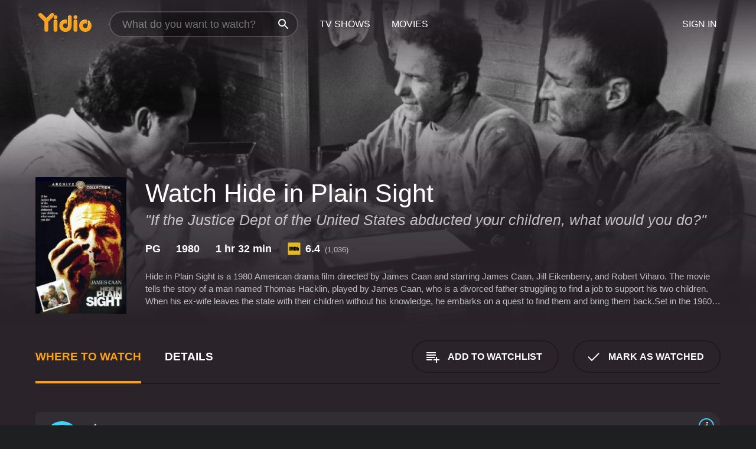

--- FILE ---
content_type: text/html; charset=UTF-8
request_url: https://www.yidio.com/movie/hide-in-plain-sight/60451
body_size: 9956
content:
<!doctype html>
<html  lang="en" xmlns:og="http://opengraphprotocol.org/schema/" xmlns:fb="http://www.facebook.com/2008/fbml">
<head prefix="og: http://ogp.me/ns# fb: http://ogp.me/ns/fb# video: http://ogp.me/ns/video#">
<title>Watch  Hide in Plain Sight Online | 1980 Movie | Yidio</title>
<meta charset="utf-8" />
<meta http-equiv="X-UA-Compatible" content="IE=edge,chrome=1" />
<meta name="description" content="Watch Hide in Plain Sight Online. Hide in Plain Sight the 1980 Movie, Trailers, Videos and more at Yidio." />
<meta name="viewport" content="width=device-width, initial-scale=1, minimum-scale=1" />

 
 


<link href="https://fonts.googleapis.com" rel="preconnect">

<link rel="icon" href="//cfm.yidio.com/favicon-16.png" sizes="16x16"/>
<link rel="icon" href="//cfm.yidio.com/favicon-32.png" sizes="32x32"/>
<link rel="icon" href="//cfm.yidio.com/favicon-96.png" sizes="96x96"/>
<link rel="icon" href="//cfm.yidio.com/favicon-128.png" sizes="128x128"/>
<link rel="icon" href="//cfm.yidio.com/favicon-192.png" sizes="192x192"/>
<link rel="icon" href="//cfm.yidio.com/favicon-228.png" sizes="228x228"/>
<link rel="shortcut icon" href="//cfm.yidio.com/favicon-196.png" sizes="196x196"/>
<link rel="apple-touch-icon" href="//cfm.yidio.com/favicon-152.png" sizes="152x152"/>
<link rel="apple-touch-icon" href="//cfm.yidio.com/favicon-180.png" sizes="180x180"/>

<link rel="alternate" href="android-app://com.yidio.androidapp/yidio/movie/60451" />
<link rel="alternate" href="ios-app://664306931/yidio/movie/60451" />


<link href="https://www.yidio.com/movie/hide-in-plain-sight/60451" rel="canonical" />
<meta property="og:title" content="Hide in Plain Sight"/> 
<meta property="og:url" content="https://www.yidio.com/movie/hide-in-plain-sight/60451"/> 
<meta property="og:image" content="//cfm.yidio.com/images/movie/60451/poster-180x270.jpg"/> 
<meta property="fb:app_id" content="54975784392"/> 
<meta property="og:description" content="Hide in Plain Sight is a 1980 American drama film directed by James Caan and starring James Caan, Jill Eikenberry, and Robert Viharo. The movie tells ..."/> 
<meta property="og:site_name" content="Yidio"/> 
<meta property="og:type" content="video.movie" /> 
<script async src="https://www.googletagmanager.com/gtag/js?id=G-6PLMJX58PB"></script>

<script>
    /* ==================
        Global variables
       ================== */

	
	var globals={};
    
	var page = 'redesign/movie';
	globals.page = 'redesign/movie';
	
	var _bt = '';
    var baseUrl = 'https://www.yidio.com/';
    var cdnBaseUrl = '//cfm.yidio.com/';
    var appUrl = 'yidio://top-picks';
    var country = 'US';
    var fbAppId = '';
    var fbAppPerms = 'email,public_profile';
    var premiumUser = '';
	var user_premium_channels  = [];
	var MAIN_RANDOM_VARIABLE = "";
	var overlay_timer = 1000;
	var overlay_position = 200;
	var new_question_ads = 0;
	var new_movie_ads = 0;
	var new_links_ads = 0;
	var new_show_dir_ads = 0;
	var new_movie_dir_ads = 0;
	var random_gv = '';
	var yzd = '466233667790';
	globals.header_t_source = '';
	globals.utm_source = '';
	globals.utm_medium = '';
	globals.utm_campaign = '';
	globals.utm_term = '';
	globals.utm_content = '';
	globals.pid = '';
	globals.title = 'Hide in Plain Sight';
    
	
	var src_tt = '1';
	
	
			globals.contentId = "60451";
				globals.header_all_utm_params = '';
					globals.link_id = "60451";
		
					

    /* =============================
        Initialize Google Analytics
       ============================= */
	
    window.dataLayer = window.dataLayer || []; function gtag() {dataLayer.push(arguments);}
	
    gtag('js', new Date());
	gtag('config', 'G-6PLMJX58PB');
    
    /* ==================
        GA Error logging
       ================== */
    
	window.onerror = function(message, file, line, col, error) {
		var gaCategory = 'Errors';
		if (typeof page != 'undefined' && page != '') gaCategory = 'Errors (' + page + ')';
		
		var url = window.location.href;
		var gaLabel = '[URL]: ' + url;
		if (file != '' && file != url) gaLabel += ' [File]: ' + file;
		if (error != 'undefined' && error != null) label += ' [Trace]: ' + error.stack;
		gaLabel += ' [User Agent]: ' + navigator.userAgent;
		
		gtag('event', '(' + line + '): ' + message, { 'event_category': gaCategory, 'event_label': gaLabel });
		console.log('[Error]: ' + message + ' ' + gaLabel);
	}
	
	/* =======================
	    Initialize Optimizely
	   ======================= */
    
    window['optimizely'] = window['optimizely'] || [];
    
	/* ===============================
	    Handle in-source image errors
	   =============================== */
	
	const onImgError = (event) => {
		event.target.classList.add('error');
	};
	
	const onImgLoad = (event) => {
		event.target.classList.add('loaded');
	};
	
    
	
			globals.user_id = 0;
	</script>




<script defer src="//cfm.yidio.com/redesign/js/main.js?version=188" crossorigin="anonymous"></script>

	<script defer src="//cfm.yidio.com/redesign/js/detail.js?version=59" crossorigin="anonymous"></script>









	<style>

		/* ========
		    Global
		   ======== */
		
		* {
			transition: none;
		}
		
		h1, h2, h3, h4, p, blockquote, figure, ol, ul {
			margin: 0;
			padding: 0;
		}
		
		a {
			color: inherit;
			transition-duration: 0;
		}
		
		a:visited {
			color: inherit;
		}
		
		a:not(.border), button, .button {
			color: inherit;
		}
		
		
		img[data-src],
		img[onerror] {
			opacity: 0;
		}
		
		img[onerror].loaded {
			opacity: 1;
		}
		
		img {
			max-width: 100%;
			height: auto;
		}
		
		button {
			background: none;
			border: 0;
			border-color: rgba(0,0,0,0);
			font: inherit;
			padding: 0;
		}
		
		main {
			padding-top: 82px;
		}
		
		body {
			opacity: 0;
			font: 16px/1 'Open Sans', sans-serif;
			font-weight: 400;
			margin: 0;
		}
		
		header {
			position: fixed;
			z-index: 50;
			width: 100%;
			height: 82px;
			box-sizing: border-box;
			color: white;
		}
		
		header nav {
			position: absolute;
			width: 100%;
			height: 100%;
			box-sizing: border-box;
			padding: 0 47px;
		}
		
		header nav li {
			height: 100%;
			position: relative;
			float: left;
		}
		
		header nav a {
			display: block;
			text-transform: uppercase;
			text-align: center;
			line-height: 82px;
			padding: 0 18px;
		}
		
		header nav li.selected a {
			color: #f9a11b;
		}
		
		header nav .logo svg {
			margin-top: 23px;
		}
		
		header nav .search {
			width: 320px;
			padding: 19px 0;
			margin: 0 18px 0 12px;
		}
		
		header nav .search .icon {
			position: absolute;
			top: 29px;
			right: 13px;
			z-index: 20;
			width: 24px;
			height: 24px;
		}
		
		header nav .search input {
			width: 100%;
			height: 44px;
			border: 0;
			box-sizing: border-box;
			font-size: 110%;
			font-weight: 300;
			margin-bottom: 18px;
		}
		
		header nav .account {
			position: absolute;
			right: 0;
		}
		
		header nav .account li {
			float: right;
		}
		
		header nav li.sign-in {
			margin-right: 48px;
		}
		
		header nav a .border {
			display: inline;
			border: 2px solid #f9a11b;
			padding: 6px 16px;
		}
		
		@media only screen and (min-width: 1920px) {
			
			.main-wrapper {
				max-width: 1920px;
				margin: 0 auto;
			}
			
		}
		
	</style>




	
		<style>

			/* ==============
			    Detail Pages
			   ============== */
			
			body {
				color: white;
			}
			
			.masthead {
				display: flex;
				flex-direction: column;
				justify-content: flex-end;
				position: relative;
				overflow: hidden;
				margin-top: -82px;
				padding-top: 82px;
				box-sizing: border-box;
				height: 76vh;
				max-height: 56.25vw;
				min-height: 450px;
				font-size: 1.2vw;
				color: white;
			}
			
			.masthead .background {
				display: block;
				position: absolute;
				top: 0;
				left: 0;
				width: 100%;
				height: 100%;
			}
			
			.masthead .content {
				display: flex;
				align-items: center;
				z-index: 10;
				padding: 10vw 60px 0 60px;
			}
			
			.masthead .poster {
				position: relative;
				flex-shrink: 0;
				margin-right: 2.5vw;
				height: 18vw;
				width: 12vw;
			}
			
			.masthead .details {
				padding: 2vw 0;
			}
			
			.masthead .details h1 {
				font-size: 280%;
				font-weight: 400;
				margin-top: -0.3vw;
			}
			
			.masthead .details .tagline {
				font-size: 160%;
				font-weight: 300;
				font-style: italic;
				margin-top: 1vw;
			}
			
			.masthead .details .attributes {
				display: flex;
				align-items: center;
				font-size: 120%;
				font-weight: 700;
				margin-top: 1.9vw;
			}
			
			.masthead .details .attributes li {
				display: flex;
				align-items: center;
				margin-right: 2.1vw;
			}
			
			.masthead .details .attributes .icon {
				width: 1.7vw;
				height: 1.7vw;
				margin-right: 0.6vw;
			}
			
			.masthead .details .description {
				display: -webkit-box;
				-webkit-box-orient: vertical;
				line-height: 1.4em;
				max-height: 4.2em;
				color: rgba(255,255,255,0.7);
				overflow: hidden;
				margin-top: 2vw;
				text-overflow: ellipsis;
			}
			
			nav.page {
				display: flex;
				margin: 12px 60px 48px 60px;
				border-bottom: 1px solid rgba(0,0,0,0.8);
				padding: 19px 0;
			}
			
			nav.page > div {
				display: flex;
				margin: -20px;
			}
			
			nav.page label {
				display: flex;
				align-items: center;
				margin: 0 20px;
				font-weight: 600;
				text-transform: uppercase;
			}
			
			nav.page .sections label {
				font-size: 120%;
			}
			
			input[name=section] {
				display: none;
			}
			
			input[name=section]:nth-child(1):checked ~ nav.page .sections label:nth-child(1),
			input[name=section]:nth-child(2):checked ~ nav.page .sections label:nth-child(2),
			input[name=section]:nth-child(3):checked ~ nav.page .sections label:nth-child(3) {
				color: #f9a11b;
				box-shadow: inset 0 -4px #f9a11b;
			}
			
			nav.page .actions {
				margin-left: auto;
				margin-right: -12px;
			}
			
			nav.page .button.border {
				margin: 18px 12px;
			}
			
			.page-content {
				display: flex;
				margin: 48px 60px;
			}
			
			.button.border {
				display: flex;
				align-items: center;
				text-transform: uppercase;
				font-weight: 600;
				border: 2px solid rgba(0,0,0,0.3);
				padding: 0 1vw;
			}
			
			.button.border .icon {
				display: flex;
				align-items: center;
				justify-content: center;
				width: 4vw;
				height: 4vw;
			}
			
			.episodes .seasons span {
				border: 2px solid rgba(0,0,0,0.3);
			}
			
			.episodes .seasons input.unavailable + span {
				color: rgba(255,255,255,0.2);
				background: rgba(0,0,0,0.3);
				border-color: rgba(0,0,0,0);
			}
			
			.episodes .seasons input:checked + span {
				color: rgba(0,0,0,0.8);
				background: #f9a11b;
				border-color: #f9a11b;
				cursor: default;
			}
			
			/* Display ads */
			
			.tt.display ins {
				display: block;
			}
			
			@media only screen and (min-width: 1025px) {
				.page-content .column:nth-child(2) .tt.display ins {
					width: 300px;
				}
			}
			
			@media only screen and (min-width: 1440px) {
				
				.masthead {
					font-size: 1.1em;
				}
				
				.masthead .content {
					padding: 144px 60px 0 60px;
				}
				
				.masthead .poster {
					margin-right: 36px;
					height: 270px;
					width: 180px;
				}
				
				.masthead .details {
					padding: 16px 0;
				}
				
				.masthead .details h1 {
					margin-top: -8px;
				}
				
				.masthead .details .tagline {
					margin-top: 16px;
				}
				
				.masthead .details .attributes {
					margin-top: 28px;
				}
				
				.masthead .details .attributes li {
					margin-right: 32px;
				}
				
				.masthead .details .attributes .icon {
					width: 24px;
					height: 24px;
					margin-right: 8px;
				}
				
				.masthead .details .attributes .imdb .count {
					font-size: 70%;
					font-weight: 400;
				}
				
				.masthead .details .description {
					max-width: 1200px;
					margin-top: 26px;
				}
				
				.button.border {
					padding: 0 16px;
				}
				
				.button.border .icon {
					width: 48px;
					height: 48px;
				}
				
			}
			
			@media only screen and (min-width: 1920px) {
				
				.masthead {
					max-height: 960px;
				}
				
			}

		</style>
	


<link rel="preload" href="https://fonts.googleapis.com/css?family=Open+Sans:300,400,600,700" media="print" onload="this.media='all'">

<link rel="stylesheet" href="//cfm.yidio.com/redesign/css/main.css?version=89" media="print" onload="this.media='all'">

	<link rel="stylesheet" href="//cfm.yidio.com/redesign/css/detail.css?version=29" media="print" onload="this.media='all'">
	<link rel="stylesheet" href="//cfm.yidio.com/mobile/css/video-js.css?version=2" media="print" onload="this.media='all'">




 
	<script>
		// Display page content when last CSS is loaded

		var css = document.querySelectorAll('link[rel=stylesheet]');
		var count = css.length;
		var lastCSS = css[count - 1];

		lastCSS.addEventListener('load', function() {
			document.querySelector('body').classList.add('css-loaded');
		});
	</script>



</head>
<body class="movie" >
		
	

			<div class="main-wrapper">
			  	<header  class="transparent" >
                <nav>
					<ul class="main">
						<li class="logo"> 
							<a href="https://www.yidio.com/" title="Yidio">
								<img srcset="//cfm.yidio.com/redesign/img/logo-topnav-1x.png 1x, //cfm.yidio.com/redesign/img/logo-topnav-2x.png 2x" width="90" height="32" alt="Yidio" />
							</a>
						</li>
						                            <li class="search">
                                <div class="icon"></div>
                                <input type="text" autocomplete="off" placeholder="What do you want to watch?"/>
                            </li>
                            <li class="tv-shows">
                                <div class="highlight"></div>
                                <a href="https://www.yidio.com/tv-shows">TV Shows</a>
                            </li>
                            <li class="movies">
                                <div class="highlight"></div>
                                <a href="https://www.yidio.com/movies">Movies</a>
                            </li>
                           
					</ul>
					<ul class="account">
                   						<li class="sign-in">
							<div class="sign-in-link">Sign In</div>
						</li>
						                     
					</ul>
				</nav>
			</header>
			            <main>

        		<!-- For pure CSS page section selecting -->
		<input type="radio" id="where-to-watch" name="section" value="where-to-watch" checked>
				<input type="radio" id="details" name="section" value="details">		
		<div class="masthead">
			<div class="content">
				<div class="poster movie">
                					<img src="//cfm.yidio.com/images/movie/60451/poster-180x270.jpg" srcset="//cfm.yidio.com/images/movie/60451/poster-180x270.jpg 1x, //cfm.yidio.com/images/movie/60451/poster-360x540.jpg 2x" alt="Hide in Plain Sight" crossOrigin="anonymous"/>
				                </div>
				<div class="details">
					<h1>Watch Hide in Plain Sight</h1>
					<div class="tagline">"If the Justice Dept of the United States abducted your children, what would you do?"</div>					                    <ul class="attributes">
						<li>PG</li>						<li>1980</li>						<li>1 hr 32 min</li>						<li class="imdb">
							<svg class="icon" xmlns="http://www.w3.org/2000/svg" xmlns:xlink="http://www.w3.org/1999/xlink" width="24" height="24" viewBox="0 0 24 24"><path d="M0 0h24v24H0z" fill="rgba(0,0,0,0)"/><path d="M21.946.5H2.054A1.65 1.65 0 0 0 .501 2.029L.5 21.946a1.64 1.64 0 0 0 1.491 1.551.311.311 0 0 0 .043.003h19.932a.396.396 0 0 0 .042-.002 1.65 1.65 0 0 0 1.492-1.637V2.14A1.648 1.648 0 0 0 21.982.502L21.946.5z" fill="#e5b922"/><path d="M3.27 8.416h1.826v7.057H3.27zm5.7 0l-.42 3.3-.48-3.3H5.713v7.057H7.3l.006-4.66.67 4.66h1.138l.643-4.763v4.763h1.592V8.416zm5.213 7.057a5.116 5.116 0 0 0 .982-.071 1.18 1.18 0 0 0 .546-.254.924.924 0 0 0 .311-.5 5.645 5.645 0 0 0 .098-1.268v-2.475a8.333 8.333 0 0 0-.071-1.345 1.224 1.224 0 0 0-.3-.617 1.396 1.396 0 0 0-.715-.404 7.653 7.653 0 0 0-1.696-.123h-1.365v7.057zm.02-5.783a.273.273 0 0 1 .136.195 3.079 3.079 0 0 1 .033.617v2.736a2.347 2.347 0 0 1-.091.858c-.06.1-.22.163-.48.163V9.625a.839.839 0 0 1 .404.066zm2.535-1.274v7.057h1.645l.1-.448a1.528 1.528 0 0 0 .494.41 1.658 1.658 0 0 0 .649.13 1.209 1.209 0 0 0 .747-.227 1.007 1.007 0 0 0 .402-.539 4.108 4.108 0 0 0 .085-.943v-1.982a6.976 6.976 0 0 0-.033-.832.988.988 0 0 0-.163-.402.967.967 0 0 0-.409-.319 1.673 1.673 0 0 0-.631-.111 1.842 1.842 0 0 0-.656.123 1.556 1.556 0 0 0-.487.383v-2.3zm2.372 5.35a2.417 2.417 0 0 1-.052.643c-.032.1-.18.137-.292.137a.212.212 0 0 1-.214-.129 1.818 1.818 0 0 1-.058-.598v-1.87a2.042 2.042 0 0 1 .052-.598.204.204 0 0 1 .208-.117c.1 0 .26.04.298.137a1.775 1.775 0 0 1 .059.578z" fill="#010101"/></svg>
							<div class="score">6.4<span class="count">&nbsp;&nbsp;(1,036)</span></div>
						</li>											</ul>
                    										<div class="description">
						<div class="container"><p>Hide in Plain Sight is a 1980 American drama film directed by James Caan and starring James Caan, Jill Eikenberry, and Robert Viharo. The movie tells the story of a man named Thomas Hacklin, played by James Caan, who is a divorced father struggling to find a job to support his two children. When his ex-wife leaves the state with their children without his knowledge, he embarks on a quest to find them and bring them back.</p><p>Set in the 1960s, Hide in Plain Sight begins with Hacklin working as a truck driver in New Jersey. When he returns home from work, he finds that his ex-wife has left a note saying that she is taking their kids to California to start a new life with her new husband. Hacklin is devastated and realizes that he must take drastic action if he is to have any chance of being reunited with his children.</p><p>Hacklin begins his search by seeking help from the authorities, but they are unable to locate his ex-wife and children. Desperate and alone, he turns to his friends in the local neighborhood who are sympathetic to his cause. They suggest that he look for his children by himself, as he may be more successful than the authorities. He embarks on a cross-country journey to California, where he hopes to find his children and bring them home.</p><p>As he makes his way west, Hacklin faces numerous obstacles along the way. He has no money and must rely on the kindness of strangers to survive. He also encounters people who try to take advantage of him, from thieves to corrupt law enforcement officials. Throughout his journey, he is driven by his love for his children and his determination to bring them home.</p><p>As Hacklin gets closer to California, his search becomes more dangerous. He discovers that his ex-wife is involved with a dangerous man who is involved in criminal activities. As he tries to locate his children, he realizes that he may be putting his own life in danger.</p><p>The film is a gripping drama that explores the lengths that a father will go to in order to protect his family. James Caan delivers a powerful performance as a man on a mission, and he is supported by an excellent cast that includes Jill Eikenberry and Robert Viharo. Director James Caan also does an excellent job of capturing the feel of the 1960s, from the music to the fashion.</p><p>Overall, Hide in Plain Sight is a well-crafted drama that explores themes of love, family, and determination. It is a movie that will resonate with anyone who has ever struggled to protect the ones they love.</p>
						<p>
                       	Hide in Plain Sight is a 1980 drama with a runtime of 1 hour and 32 minutes. 
                        It has received moderate reviews from critics and viewers, who have given it an IMDb score of 6.4.                    	</p>						</div>
					</div>
									</div>
			</div>
			<div class="background ">				<img src="//cfm.yidio.com/images/movie/60451/backdrop-1280x720.jpg" width="100%" alt="Hide in Plain Sight" crossOrigin="anonymous"/>			</div>
		</div>
		
		<nav class="page">
			<div class="sections">
				<label for="where-to-watch">Where to Watch</label>
								<label for="details">Details</label>			</div>
			<div class="actions">
				<button type="button" class="button border action watchlist" data-type="movie" data-id="60451">
					<div class="icon"></div>
					<div class="label">Add to Watchlist</div>
				</button>
				<button type="button" class="button border action watched" data-type="movie" data-id="60451">
					<div class="icon"></div>
					<div class="label">Mark as Watched</span>
				</button>
			</div>
		</nav>
		
		<div class="page-content">
			<div class="column">
				<section class="where-to-watch">
					
                    
					                    				<div class="sources movie">
			<a href="https://www.yidio.com/movie/hide-in-plain-sight/60451/watch/1152520429?source_order=1&total_sources=19,16,4,287,66&ct=p3" target="_self" rel="nofollow" class="source provider-19" data-name="Apple TV Store" data-provider-id="19" data-provider-domain="itunes.com" data-signup-url="/outgoing/apple-deep?from=mobile&device=pc&ad_placement=source overlay&ad_placement=source overlay&source_order=1&total_sources=19,16,4,287,66" data-type="pay">
								<div class="play-circle" style="border-color:#43d1f7"></div>
								<div class="content">
								<div class="logo">
									<img class="primary" src="[data-uri]" data-src="//cfm.yidio.com/mobile/img/sources/19/logo-180h.png" alt="Apple TV Store"/>
									
								</div>
								<div class="label">Rent from $3.99 / Own from $9.99</div>
								</div>
								<button type="button" class="icons" aria-label="source info">
								<div class="icon info" style="border-color:#43d1f7"></div>
							</button>
							</a><a href="https://www.yidio.com/movie/hide-in-plain-sight/60451/watch/1402302755?type=1&from1=mobile&device=pc&source_order=2&total_sources=19,16,4,287,66" target="_blank" rel="noopener nofollow" class="source provider-16" data-name="Amazon" data-provider-id="16" data-provider-domain="amazon.com" data-signup-url="" data-type="pay">
								<div class="play-circle" style="border-color:#8dc03d"></div>
								<div class="content">
								<div class="logo">
									<img class="primary" src="[data-uri]" data-src="//cfm.yidio.com/mobile/img/sources/16/logo-180h.png" alt="Amazon"/>
									
								</div>
								<div class="label">Rent from $3.49 / Own from $6.99</div>
								</div>
								<button type="button" class="icons" aria-label="source info">
								<div class="icon info" style="border-color:#8dc03d"></div>
							</button>
							</a><a href="https://www.yidio.com/movie/hide-in-plain-sight/60451/watch/1025397678?source_order=3&total_sources=19,16,4,287,66" target="_blank" rel="noopener nofollow" class="source provider-4" data-name="Google Play" data-provider-id="4" data-provider-domain="googleplay.com" data-signup-url="" data-type="pay">
								<div class="play-circle" style="border-color:#ef3b3c"></div>
								<div class="content">
								<div class="logo">
									<img class="primary" src="[data-uri]" data-src="//cfm.yidio.com/mobile/img/sources/4/logo-180h.png" alt="Google Play"/>
									
								</div>
								<div class="label">Own from $3.99</div>
								</div>
								<button type="button" class="icons" aria-label="source info">
								<div class="icon info" style="border-color:#ef3b3c"></div>
							</button>
							</a><a href="https://www.yidio.com/movie/hide-in-plain-sight/60451/watch/1026147639?source_order=4&total_sources=19,16,4,287,66" target="_blank" rel="noopener nofollow" class="source provider-287" data-name="YouTube VOD" data-provider-id="287" data-provider-domain="" data-signup-url="" data-type="pay">
								<div class="play-circle" style="border-color:#e52920"></div>
								<div class="content">
								<div class="logo">
									<img class="primary" src="[data-uri]" data-src="//cfm.yidio.com/mobile/img/sources/287/logo-180h.png" alt="YouTube VOD"/>
									
								</div>
								<div class="label">Own from $3.99</div>
								</div>
								<button type="button" class="icons" aria-label="source info">
								<div class="icon info" style="border-color:#e52920"></div>
							</button>
							</a><a href="https://www.yidio.com/movie/hide-in-plain-sight/60451/watch/1025502950?source_order=5&total_sources=19,16,4,287,66" target="_blank" rel="noopener nofollow" class="source provider-66" data-name="Fandango at Home" data-provider-id="66" data-provider-domain="vudu.com" data-signup-url=""  data-type="pay">
								<div class="play-circle" style="border-color:#007fd5"></div>
								<div class="content">
								<div class="logo">
									<img class="primary" src="[data-uri]" data-src="//cfm.yidio.com/mobile/img/sources/66/logo-180h.png" alt="Fandango at Home"/>
									
								</div>
								<div class="label">Rent from $3.99 / Own from $9.99</div>
								</div>
								<button type="button" class="icons" aria-label="source info">
								<div class="icon info" style="border-color:#007fd5"></div>
							</button>
							</a>
			</div>
                    				</section>
				                				<section class="details">
					                    <div class="description">
						<div class="name">Description</div>
						<div class="value"></div>
					</div>
												<div class="where-to-watch">
							<div class="name">Where to Watch Hide in Plain Sight</div>
							<div class="value">
							Hide in Plain Sight is available to watch, stream, download and buy on demand at Apple TV Store, Amazon, Google Play, YouTube VOD and Fandango at Home. Some platforms allow you to rent Hide in Plain Sight for a limited time or purchase the movie and download it to your device.							</div>
						</div>
											                    					<ul class="links">
						                        <li>
							<div class="name">Genres</div>
							<div class="value">
								<a href="https://www.yidio.com/movies/drama" title="Drama">Drama</a> 
							</div>
						</li>
                                                						<li>
							<div class="name">Cast</div>
							<div class="value">
								<div>James Caan</div><div>Jill Eikenberry</div><div>Robert Viharo</div>
							</div>
						</li>
                                                						<li>
							<div class="name">Director</div>
							<div class="value">
								<div>James Caan</div>
							</div>
						</li>
                        					</ul>
                    										<ul class="attributes">
						                        <li>
							<div class="name">Release Date</div>
							<div class="value">1980</div>
						</li>
                        						                        <li>
							<div class="name">MPAA Rating</div>
							<div class="value">PG</div>
						</li>
                                                						<li>
							<div class="name">Runtime</div>
							<div class="value">1 hr 32 min</div>
						</li>
                                                						<li>
							<div class="name">Language</div>
							<div class="value">English</div>
						</li>
                                               						<li>
							<div class="name">IMDB Rating</div>
							<div class="value">6.4<span class="count">&nbsp;&nbsp;(1,036)</span></div>
						</li>
                        											</ul>
                    				</section>
                			</div>
            		</div>
				<div class="browse-sections recommendations">
			            <section>
				<div class="title">Stream Movies Like Hide in Plain Sight</div>
				<div class="slideshow poster-slideshow">
					<a class="movie" href="https://www.yidio.com/movie/f1/250428">
								<div class="poster"><img class="poster" loading="lazy" src="//cfm.yidio.com/images/movie/250428/poster-193x290.jpg" width="100%" alt=""></div>
								<div class="content"><div class="title">F1</div></div>
							</a><a class="movie" href="https://www.yidio.com/movie/greyhound/217856">
								<div class="poster"><img class="poster" loading="lazy" src="//cfm.yidio.com/images/movie/217856/poster-193x290.jpg" width="100%" alt=""></div>
								<div class="content"><div class="title">Greyhound</div></div>
							</a><a class="movie" href="https://www.yidio.com/movie/the-lost-bus/258657">
								<div class="poster"><img class="poster" loading="lazy" src="//cfm.yidio.com/images/movie/258657/poster-193x290.jpg" width="100%" alt=""></div>
								<div class="content"><div class="title">The Lost Bus</div></div>
							</a><a class="movie" href="https://www.yidio.com/movie/the-banker/217153">
								<div class="poster"><img class="poster" loading="lazy" src="//cfm.yidio.com/images/movie/217153/poster-193x290.jpg" width="100%" alt=""></div>
								<div class="content"><div class="title">The Banker</div></div>
							</a><a class="movie" href="https://www.yidio.com/movie/palmer/227271">
								<div class="poster"><img class="poster" loading="lazy" src="//cfm.yidio.com/images/movie/227271/poster-193x290.jpg" width="100%" alt=""></div>
								<div class="content"><div class="title">Palmer</div></div>
							</a><a class="movie" href="https://www.yidio.com/movie/killers-of-the-flower-moon/232927">
								<div class="poster"><img class="poster" loading="lazy" src="//cfm.yidio.com/images/movie/232927/poster-193x290.jpg" width="100%" alt=""></div>
								<div class="content"><div class="title">Killers of the Flower Moon</div></div>
							</a><a class="movie" href="https://www.yidio.com/movie/titanic/15722">
								<div class="poster"><img class="poster" loading="lazy" src="//cfm.yidio.com/images/movie/15722/poster-193x290.jpg" width="100%" alt=""></div>
								<div class="content"><div class="title">Titanic</div></div>
							</a><a class="movie" href="https://www.yidio.com/movie/swan-song/232922">
								<div class="poster"><img class="poster" loading="lazy" src="//cfm.yidio.com/images/movie/232922/poster-193x290.jpg" width="100%" alt=""></div>
								<div class="content"><div class="title">Swan Song</div></div>
							</a><a class="movie" href="https://www.yidio.com/movie/uncut-gems/211660">
								<div class="poster"><img class="poster" loading="lazy" src="//cfm.yidio.com/images/movie/211660/poster-193x290.jpg" width="100%" alt=""></div>
								<div class="content"><div class="title">Uncut Gems</div></div>
							</a><a class="movie" href="https://www.yidio.com/movie/the-housemaid/31437">
								<div class="poster"><img class="poster" loading="lazy" src="//cfm.yidio.com/images/movie/31437/poster-193x290.jpg" width="100%" alt=""></div>
								<div class="content"><div class="title">The Housemaid</div></div>
							</a>
				</div>
			</section>
						            <section><div class="title">Top Movies</div>
						<div class="slideshow poster-slideshow">
						<a class="movie" href="https://www.yidio.com/movie/me-before-you/59757">
								<div class="poster"><img class="poster" loading="lazy" src="//cfm.yidio.com/images/movie/59757/poster-193x290.jpg" width="100%" alt=""></div>
								<div class="content"><div class="title">Me Before You</div></div>
							</a><a class="movie" href="https://www.yidio.com/movie/it/63837">
								<div class="poster"><img class="poster" loading="lazy" src="//cfm.yidio.com/images/movie/63837/poster-193x290.jpg" width="100%" alt=""></div>
								<div class="content"><div class="title">It</div></div>
							</a><a class="movie" href="https://www.yidio.com/movie/how-the-grinch-stole-christmas/62432">
								<div class="poster"><img class="poster" loading="lazy" src="//cfm.yidio.com/images/movie/62432/poster-193x290.jpg" width="100%" alt=""></div>
								<div class="content"><div class="title">How the Grinch Stole Christmas</div></div>
							</a><a class="movie" href="https://www.yidio.com/movie/the-hunger-games/32213">
								<div class="poster"><img class="poster" loading="lazy" src="//cfm.yidio.com/images/movie/32213/poster-193x290.jpg" width="100%" alt=""></div>
								<div class="content"><div class="title">The Hunger Games</div></div>
							</a><a class="movie" href="https://www.yidio.com/movie/the-housemaid/31437">
								<div class="poster"><img class="poster" loading="lazy" src="//cfm.yidio.com/images/movie/31437/poster-193x290.jpg" width="100%" alt=""></div>
								<div class="content"><div class="title">The Housemaid</div></div>
							</a><a class="movie" href="https://www.yidio.com/movie/john-wick/46767">
								<div class="poster"><img class="poster" loading="lazy" src="//cfm.yidio.com/images/movie/46767/poster-193x290.jpg" width="100%" alt=""></div>
								<div class="content"><div class="title">John Wick</div></div>
							</a><a class="movie" href="https://www.yidio.com/movie/uncut-gems/211660">
								<div class="poster"><img class="poster" loading="lazy" src="//cfm.yidio.com/images/movie/211660/poster-193x290.jpg" width="100%" alt=""></div>
								<div class="content"><div class="title">Uncut Gems</div></div>
							</a><a class="movie" href="https://www.yidio.com/movie/pretty-woman/11618">
								<div class="poster"><img class="poster" loading="lazy" src="//cfm.yidio.com/images/movie/11618/poster-193x290.jpg" width="100%" alt=""></div>
								<div class="content"><div class="title">Pretty Woman</div></div>
							</a><a class="movie" href="https://www.yidio.com/movie/mean-girls/22118">
								<div class="poster"><img class="poster" loading="lazy" src="//cfm.yidio.com/images/movie/22118/poster-193x290.jpg" width="100%" alt=""></div>
								<div class="content"><div class="title">Mean Girls</div></div>
							</a><a class="movie" href="https://www.yidio.com/movie/twilight/29116">
								<div class="poster"><img class="poster" loading="lazy" src="//cfm.yidio.com/images/movie/29116/poster-193x290.jpg" width="100%" alt=""></div>
								<div class="content"><div class="title">Twilight</div></div>
							</a><a class="movie" href="https://www.yidio.com/movie/the-sound-of-music/1850">
								<div class="poster"><img class="poster" loading="lazy" src="//cfm.yidio.com/images/movie/1850/poster-193x290.jpg" width="100%" alt=""></div>
								<div class="content"><div class="title">The Sound of Music</div></div>
							</a><a class="movie" href="https://www.yidio.com/movie/titanic/15722">
								<div class="poster"><img class="poster" loading="lazy" src="//cfm.yidio.com/images/movie/15722/poster-193x290.jpg" width="100%" alt=""></div>
								<div class="content"><div class="title">Titanic</div></div>
							</a>
						</div></section><section><div class="title">Also starring James Caan</div>
						<div class="slideshow poster-slideshow">
						<a class="movie" href="https://www.yidio.com/movie/misery/69826">
								<div class="poster"><img class="poster" loading="lazy" src="//cfm.yidio.com/images/movie/69826/poster-193x290.jpg" width="100%" alt=""></div>
								<div class="content"><div class="title">Misery</div></div>
							</a><a class="movie" href="https://www.yidio.com/movie/rollerball/5419">
								<div class="poster"><img class="poster" loading="lazy" src="//cfm.yidio.com/images/movie/5419/poster-193x290.jpg" width="100%" alt=""></div>
								<div class="content"><div class="title">Rollerball</div></div>
							</a><a class="movie" href="https://www.yidio.com/movie/the-program/13167">
								<div class="poster"><img class="poster" loading="lazy" src="//cfm.yidio.com/images/movie/13167/poster-193x290.jpg" width="100%" alt=""></div>
								<div class="content"><div class="title">The Program</div></div>
							</a><a class="movie" href="https://www.yidio.com/movie/journey-to-shiloh/32074">
								<div class="poster"><img class="poster" loading="lazy" src="//cfm.yidio.com/images/movie/32074/poster-193x290.jpg" width="100%" alt=""></div>
								<div class="content"><div class="title">Journey to Shiloh</div></div>
							</a><a class="movie" href="https://www.yidio.com/movie/gone-with-the-west/89072">
								<div class="poster"><img class="poster" loading="lazy" src="//cfm.yidio.com/images/movie/89072/poster-193x290.jpg" width="100%" alt=""></div>
								<div class="content"><div class="title">Gone with the West</div></div>
							</a><a class="movie" href="https://www.yidio.com/movie/thief/7916">
								<div class="poster"><img class="poster" loading="lazy" src="//cfm.yidio.com/images/movie/7916/poster-193x290.jpg" width="100%" alt=""></div>
								<div class="content"><div class="title">Thief</div></div>
							</a><a class="movie" href="https://www.yidio.com/movie/honeymoon-in-vegas/12472">
								<div class="poster"><img class="poster" loading="lazy" src="//cfm.yidio.com/images/movie/12472/poster-193x290.jpg" width="100%" alt=""></div>
								<div class="content"><div class="title">Honeymoon in Vegas</div></div>
							</a><a class="movie" href="https://www.yidio.com/movie/the-rain-people/3281">
								<div class="poster"><img class="poster" loading="lazy" src="//cfm.yidio.com/images/movie/3281/poster-193x290.jpg" width="100%" alt=""></div>
								<div class="content"><div class="title">The Rain People</div></div>
							</a><a class="movie" href="https://www.yidio.com/movie/alien-nation/10260">
								<div class="poster"><img class="poster" loading="lazy" src="//cfm.yidio.com/images/movie/10260/poster-193x290.jpg" width="100%" alt=""></div>
								<div class="content"><div class="title">Alien Nation</div></div>
							</a><a class="movie" href="https://www.yidio.com/movie/gardens-of-stone/9887">
								<div class="poster"><img class="poster" loading="lazy" src="//cfm.yidio.com/images/movie/9887/poster-193x290.jpg" width="100%" alt=""></div>
								<div class="content"><div class="title">Gardens of Stone</div></div>
							</a><a class="movie" href="https://www.yidio.com/movie/comes-a-horseman/6387">
								<div class="poster"><img class="poster" loading="lazy" src="//cfm.yidio.com/images/movie/6387/poster-193x290.jpg" width="100%" alt=""></div>
								<div class="content"><div class="title">Comes a Horseman</div></div>
							</a><a class="movie" href="https://www.yidio.com/movie/the-killer-elite/5306">
								<div class="poster"><img class="poster" loading="lazy" src="//cfm.yidio.com/images/movie/5306/poster-193x290.jpg" width="100%" alt=""></div>
								<div class="content"><div class="title">The Killer Elite</div></div>
							</a>
						</div></section><section><div class="title">Also starring Jill Eikenberry</div>
						<div class="slideshow poster-slideshow">
						<a class="movie" href="https://www.yidio.com/movie/orphan-train/261624">
								<div class="poster"><img class="poster" loading="lazy" src="//cfm.yidio.com/images/movie/261624/poster-193x290.jpg" width="100%" alt=""></div>
								<div class="content"><div class="title">Orphan Train</div></div>
							</a><a class="movie" href="https://www.yidio.com/movie/the-other-woman/141522">
								<div class="poster"><img class="poster" loading="lazy" src="//cfm.yidio.com/images/movie/141522/poster-193x290.jpg" width="100%" alt=""></div>
								<div class="content"><div class="title">The Other Woman</div></div>
							</a><a class="movie" href="https://www.yidio.com/movie/elly-henry/80698">
								<div class="poster"><img class="poster" loading="lazy" src="//cfm.yidio.com/images/movie/80698/poster-193x290.jpg" width="100%" alt=""></div>
								<div class="content"><div class="title">Elly & Henry</div></div>
							</a><a class="movie" href="https://www.yidio.com/movie/the-other-woman/14310">
								<div class="poster"><img class="poster" loading="lazy" src="//cfm.yidio.com/images/movie/14310/poster-193x290.jpg" width="100%" alt=""></div>
								<div class="content"><div class="title">The Other Woman</div></div>
							</a><a class="movie" href="https://www.yidio.com/movie/elly-and-henry/218441">
								<div class="poster"><img class="poster" loading="lazy" src="//cfm.yidio.com/images/movie/218441/poster-193x290.jpg" width="100%" alt=""></div>
								<div class="content"><div class="title">Elly and Henry</div></div>
							</a>
						</div></section>
		</div>
        </main>
        <footer>
      <div class="links">
        <nav class="main">
          <ul class="first-line">
            <li><a href="https://www.yidio.com/">Home</a></li>
            <li><a href="https://www.yidio.com/tv-shows">Top Shows</a></li>
            <li><a href="https://www.yidio.com/movies">Top Movies</a></li>
            <li><a href="https://help.yidio.com/support/home" rel="noopener noreferrer">Help</a></li>
            <li><a href="https://www.yidio.com/app/">Download App</a></li>
            <li><a href="https://www.yidio.com/aboutus">About</a></li>	
            <li><a href="https://www.yidio.com/jobs">Careers</a></li>
          </ul>
          <ul class="second-line">
            <li><span>&copy; 2026 Yidio LLC</span></li>
            <li><a href="https://www.yidio.com/privacy">Privacy Policy</a></li>
            <li><a href="https://www.yidio.com/tos">Terms of Use</a></li>
            <li><a href="https://www.yidio.com/tos#copyright">DMCA</a></li>
          </ul>
        </nav>
        <nav class="social">
          <ul>
            <li><a class="facebook" title="Facebook" href="https://www.facebook.com/Yidio" target="_blank" rel="noopener noreferrer"></a></li>
            <li><a class="twitter" title="Twitter" href="https://twitter.com/yidio" target="_blank" rel="noopener noreferrer"></a></li>
          </ul>
        </nav>
      </div>
    </footer>
        
    </div>
    
        
    <script type="application/ld+json">
{
  "@context": "http://schema.org",
  "@type": "Movie",
  "name": "Hide in Plain Sight",
  "url": "https://www.yidio.com/movie/hide-in-plain-sight/60451",
  "image": "https://cfm.yidio.com/images/movie/60451/poster-180x270.jpg",
  "description": "Hide in Plain Sight is a 1980 American drama film directed by James Caan and starring James Caan, Jill Eikenberry, and Robert Viharo. The movie tells the story of a man named Thomas Hacklin, played by James Caan, who is a divorced father struggling to find a job to support his two children. When his ex-wife leaves the state with their children without his knowledge, he embarks on a quest to find them and bring them back.Set in the 1960s, Hide in Plain Sight begins with Hacklin working as a truck driver in New Jersey. When he returns home from work, he finds that his ex-wife has left a note saying that she is taking their kids to California to start a new life with her new husband. Hacklin is devastated and realizes that he must take drastic action if he is to have any chance of being reunited with his children.Hacklin begins his search by seeking help from the authorities, but they are unable to locate his ex-wife and children. Desperate and alone, he turns to his friends in the local neighborhood who are sympathetic to his cause. They suggest that he look for his children by himself, as he may be more successful than the authorities. He embarks on a cross-country journey to California, where he hopes to find his children and bring them home.As he makes his way west, Hacklin faces numerous obstacles along the way. He has no money and must rely on the kindness of strangers to survive. He also encounters people who try to take advantage of him, from thieves to corrupt law enforcement officials. Throughout his journey, he is driven by his love for his children and his determination to bring them home.As Hacklin gets closer to California, his search becomes more dangerous. He discovers that his ex-wife is involved with a dangerous man who is involved in criminal activities. As he tries to locate his children, he realizes that he may be putting his own life in danger.The film is a gripping drama that explores the lengths that a father will go to in order to protect his family. James Caan delivers a powerful performance as a man on a mission, and he is supported by an excellent cast that includes Jill Eikenberry and Robert Viharo. Director James Caan also does an excellent job of capturing the feel of the 1960s, from the music to the fashion.Overall, Hide in Plain Sight is a well-crafted drama that explores themes of love, family, and determination. It is a movie that will resonate with anyone who has ever struggled to protect the ones they love.",
  "dateCreated": "1980"
  ,"genre":["Drama"]
  ,"contentRating": "PG",
  "duration": "1 hr 32 min",
  "inLanguage": "English"
  ,"aggregateRating":[{
  	"@type":"AggregateRating",
		"ratingCount": "1036",
		"ratingValue":	"6.4",
		"bestRating": "10",
		"worstRating": "0"	
  }]
  ,"actor": [{"@type":"Person","name": "James Caan"},{"@type":"Person","name": " Jill Eikenberry"},{"@type":"Person","name": " Robert Viharo"}]
  ,"productionCompany": [{"@type":"Organization","name": ""}]
  ,"director": [{"@type":"Person","name": "James Caan"}]
  
  
}
</script>
    <script type="application/ld+json">
{
"@context": "https://schema.org",
"@type": "BreadcrumbList",
"itemListElement": [{
"@type": "ListItem",
"position": 1,
"item": {
"@id": "https://www.yidio.com/",
"name": "Home"
}
},{
"@type": "ListItem",
"position": 2,
"item": {
"@id": "https://www.yidio.com/movies/",
"name": "Movies"
}
},{
"@type": "ListItem",
"position": 3,
"item": {
"name": "Hide in Plain Sight"
}
}]
}
</script>
     
    <!-- Facebook Pixel Code -->
    <script>
    !function(f,b,e,v,n,t,s){if(f.fbq)return;n=f.fbq=function(){n.callMethod?
    n.callMethod.apply(n,arguments):n.queue.push(arguments)};if(!f._fbq)f._fbq=n;
    n.push=n;n.loaded=!0;n.version='2.0';n.queue=[];t=b.createElement(e);t.async=!0;
    t.src=v;s=b.getElementsByTagName(e)[0];s.parentNode.insertBefore(t,s)}(window,
    document,'script','https://connect.facebook.net/en_US/fbevents.js');
    fbq('init', '772716306073427'); // Insert your pixel ID here.
    fbq('track', 'PageView');
    </script>
    <noscript><img height="1" width="1" style="display:none"
    src="https://www.facebook.com/tr?id=772716306073427&ev=PageView&noscript=1"
    /></noscript>
    <!-- DO NOT MODIFY -->
    <!-- End Facebook Pixel Code -->
    
          
        <!-- Reddit Pixel -->
        <script>
        !function(w,d){if(!w.rdt){var p=w.rdt=function(){p.sendEvent?p.sendEvent.apply(p,arguments):p.callQueue.push(arguments)};p.callQueue=[];var t=d.createElement("script");t.src="https://www.redditstatic.com/ads/pixel.js",t.async=!0;var s=d.getElementsByTagName("script")[0];s.parentNode.insertBefore(t,s)}}(window,document);rdt('init','t2_g3y337j');rdt('track', 'PageVisit');
        </script>
        <!-- DO NOT MODIFY UNLESS TO REPLACE A USER IDENTIFIER -->
        <!-- End Reddit Pixel -->
      
        </body>
</html>
